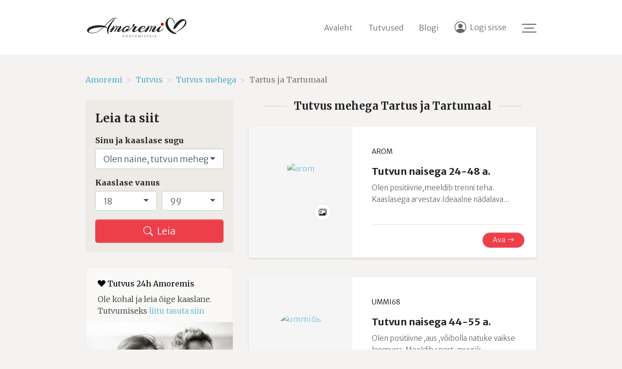

--- FILE ---
content_type: text/html; charset=UTF-8
request_url: https://www.amoremi.ee/tutvus/mehega/tartus-tartumaal
body_size: 4418
content:
<!DOCTYPE html><html lang="et"><head><meta charset=UTF-8><meta content="width=device-width, initial-scale=1, maximum-scale=1" name=viewport><title>Tutvus mehega Tartus, Tartumaal / Amoremi tutvumisteenus</title>  <meta name="description" content="Kui soovid tutvuda Tartu või Tartumaa mehega, liitu Amoremi tutvumisteenusega. Ava otsing." />
<meta name="keywords" content="tutvus, mehega, Tartus, Tartumaal, amoremi" />
<meta name="author" content="Amoremi OÜ" />
<meta name="robots" content="follow,index" /><meta property="og:locale" content="et_EE" /><meta property="og:title" content="Tutvus mehega Tartus ja Tartumaal" /><meta property="og:url" content="https://www.amoremi.ee/tutvus/mehega/tartus-tartumaal" /><meta property="og:type" content="website" /><meta property="og:description" content="Kui soovid tutvuda Tartu või Tartumaa mehega, liitu Amoremi tutvumisteenusega. Ava otsing." /><meta property="og:site_name" content="Amoremi" /><meta property="fb:app_id" content="160527820689175" /><base href="https://www.amoremi.ee/"><link href=favicon-32x32.png rel=icon type=image/png sizes=32x32><link href=favicon-16x16.png rel=icon type=image/png sizes=16x16><link href=https://fonts.googleapis.com rel=preconnect><link href=https://fonts.gstatic.com rel=preconnect crossorigin=anonymous><link href="https://fonts.googleapis.com/css2?family=Merriweather:wght@300;400;700&amp;family=Merriweather+Sans:wght@300;700&amp;display=swap" rel=stylesheet><script>        window.dataLayer=window.dataLayer||[];
        function gtag(){dataLayer.push(arguments)}
        gtag("consent","default",{ad_storage:"denied",ad_user_data:"denied",ad_personalization:"denied",analytics_storage:"denied"});
    </script><link rel="stylesheet" href="/assets/vendors.d6f5e6fd.css"><link rel="stylesheet" href="/assets/732.52dbb7c1.css"><link rel="stylesheet" href="/assets/747.03cd4742.css"><script src="https://www.googletagmanager.com/gtag/js?id=G-43F48N10MB" async></script><script>            window.dataLayer = window.dataLayer || [];
            function gtag(){dataLayer.push(arguments);}
            gtag('js', new Date());

            gtag('config', 'G-43F48N10MB');
        </script></head><body class="page-search"><div class="modal fade" id=text-item-content role=dialog tabindex=-1><div class="modal-dialog modal-lg" data-size=lg role=document><div class=modal-content></div></div></div><header class="header_area top" id=header><div class=container><div class="d-flex flex-row align-items-center"><a href="https://www.amoremi.ee/index" class="my-0 mr-auto logo"><img src="/assets/images/logo/amoremi-logo-kohtumispaik-215x48.png" alt="Amoremi.ee"> <img width=170 height=44 src="/assets/images/logo/amoremi-logo-170x44.png" alt="Amoremi.ee" loading="lazy"> <img class=logo-mobile width=45 height=37 src="/assets/images/logo/amoremi-logo-mobiil.png" alt="Amoremi.ee"></a><nav class="nav my-md-0 mr-md-3 align-items-center"><a href="https://www.amoremi.ee/index" class="nav-link h_contact_info d-none d-lg-inline">Avaleht</a> <a class="nav-link h_contact_info d-none d-lg-inline" href="/tutvus">Tutvused</a> <a class="nav-link h_contact_info d-none d-lg-inline" href="/blogi">Blogi</a> <a class="nav-link h_contact_info" href="https://login.amoremi.ee/?lang=et&amp;site=https%3A%2F%2Fwww.amoremi.ee%2F&amp;return_to=%2Ftutvus%2Fmehega%2Ftartus-tartumaal"><i class="bi bi-person-circle"></i><span class="d-none d-md-inline">Logi sisse</span></a></nav><div class="burger_menu" aria-label="Menüü"><span></span><span></span><span></span><span></span><span></span><span></span></div></div></div></header><nav class="offcanvas_menu" id=offcanvas-menu><ul class="navbar-nav side_menu"><li class=nav-item><a class=nav-link href="/register">Liitumine</a> </li><li class=nav-item><a class=nav-link href="/tutvus">Tutvused</a> </li><li class=nav-item><a class=nav-link href="/blogi">Blogi</a> </li><li class=nav-item><a class=nav-link href="/amoremi-tutvustus">Tutvustus</a> </li><li class=nav-item><a class=nav-link href="/contact">Kontaktid</a></li></ul></nav><div class=wrapper><div class=page-container><div class=container><ol class=breadcrumb><li class="breadcrumb-item"><a href="" title="Amoremi tutvumiskeskkond">Amoremi</a></li><li class="breadcrumb-item"><a href="/tutvus" title="Tutvus otsing Amoremi tutvumiskeskkond">Tutvus</a></li><li class="breadcrumb-item"><a href="/tutvus/mehega" title="Tutvus mehega">Tutvus mehega</a></li><li class="breadcrumb-item active">Tartus ja Tartumaal</li></ol><a href=javascript:; class="btn btn-outline-secondary collapse-btn btn-block" data-target=.col-left data-toggle=collapse>Otsingu filtrid<i class="bi bi-plus-circle-fill float-right"></i></a><div class="row main-right"><div class=col-left><div class=search-block><div class=title>Leia ta siit</div><form class="quick-form form-margin" id=quick-form action=search/user method=post><form enctype="application/x-www-form-urlencoded" action="search/quick" method="post">

<div class="form-group"><label for="gender_type" class="control-label">Sinu ja kaaslase sugu</label><select name="gender_type" id="gender_type" class="form-control form-control" data-toggle="select" title="Näita rohkem">
    <option value="1">Olen mees, tutvun naisega</option>
    <option value="2" selected="selected">Olen naine, tutvun mehega</option>
    <option value="3">Olen mees, tutvun mehega</option>
    <option value="4">Olen naine, tutvun naisega</option>
</select></div>
<div class="form-row"><div class="col-6">
<div class="form-group"><label for="age_start" class="control-label">Kaaslase vanus</label><select name="age_start" id="age_start" class="form-control form-control" data-toggle="select">
    <option value="18" selected="selected">18</option>
    <option value="19">19</option>
    <option value="20">20</option>
    <option value="21">21</option>
    <option value="22">22</option>
    <option value="23">23</option>
    <option value="24">24</option>
    <option value="25">25</option>
    <option value="26">26</option>
    <option value="27">27</option>
    <option value="28">28</option>
    <option value="29">29</option>
    <option value="30">30</option>
    <option value="31">31</option>
    <option value="32">32</option>
    <option value="33">33</option>
    <option value="34">34</option>
    <option value="35">35</option>
    <option value="36">36</option>
    <option value="37">37</option>
    <option value="38">38</option>
    <option value="39">39</option>
    <option value="40">40</option>
    <option value="41">41</option>
    <option value="42">42</option>
    <option value="43">43</option>
    <option value="44">44</option>
    <option value="45">45</option>
    <option value="46">46</option>
    <option value="47">47</option>
    <option value="48">48</option>
    <option value="49">49</option>
    <option value="50">50</option>
    <option value="51">51</option>
    <option value="52">52</option>
    <option value="53">53</option>
    <option value="54">54</option>
    <option value="55">55</option>
    <option value="56">56</option>
    <option value="57">57</option>
    <option value="58">58</option>
    <option value="59">59</option>
    <option value="60">60</option>
    <option value="61">61</option>
    <option value="62">62</option>
    <option value="63">63</option>
    <option value="64">64</option>
    <option value="65">65</option>
    <option value="66">66</option>
    <option value="67">67</option>
    <option value="68">68</option>
    <option value="69">69</option>
    <option value="70">70</option>
    <option value="71">71</option>
    <option value="72">72</option>
    <option value="73">73</option>
    <option value="74">74</option>
    <option value="75">75</option>
    <option value="76">76</option>
    <option value="77">77</option>
    <option value="78">78</option>
    <option value="79">79</option>
    <option value="80">80</option>
    <option value="81">81</option>
    <option value="82">82</option>
    <option value="83">83</option>
    <option value="84">84</option>
    <option value="85">85</option>
    <option value="86">86</option>
    <option value="87">87</option>
    <option value="88">88</option>
    <option value="89">89</option>
    <option value="90">90</option>
    <option value="91">91</option>
    <option value="92">92</option>
    <option value="93">93</option>
    <option value="94">94</option>
    <option value="95">95</option>
    <option value="96">96</option>
    <option value="97">97</option>
    <option value="98">98</option>
    <option value="99">99</option>
</select></div></div>
<div class="col-6">
<div class="form-group"><select name="age_end" id="age_end" class="form-control form-control no-label" data-toggle="select">
    <option value="18">18</option>
    <option value="19">19</option>
    <option value="20">20</option>
    <option value="21">21</option>
    <option value="22">22</option>
    <option value="23">23</option>
    <option value="24">24</option>
    <option value="25">25</option>
    <option value="26">26</option>
    <option value="27">27</option>
    <option value="28">28</option>
    <option value="29">29</option>
    <option value="30">30</option>
    <option value="31">31</option>
    <option value="32">32</option>
    <option value="33">33</option>
    <option value="34">34</option>
    <option value="35">35</option>
    <option value="36">36</option>
    <option value="37">37</option>
    <option value="38">38</option>
    <option value="39">39</option>
    <option value="40">40</option>
    <option value="41">41</option>
    <option value="42">42</option>
    <option value="43">43</option>
    <option value="44">44</option>
    <option value="45">45</option>
    <option value="46">46</option>
    <option value="47">47</option>
    <option value="48">48</option>
    <option value="49">49</option>
    <option value="50">50</option>
    <option value="51">51</option>
    <option value="52">52</option>
    <option value="53">53</option>
    <option value="54">54</option>
    <option value="55">55</option>
    <option value="56">56</option>
    <option value="57">57</option>
    <option value="58">58</option>
    <option value="59">59</option>
    <option value="60">60</option>
    <option value="61">61</option>
    <option value="62">62</option>
    <option value="63">63</option>
    <option value="64">64</option>
    <option value="65">65</option>
    <option value="66">66</option>
    <option value="67">67</option>
    <option value="68">68</option>
    <option value="69">69</option>
    <option value="70">70</option>
    <option value="71">71</option>
    <option value="72">72</option>
    <option value="73">73</option>
    <option value="74">74</option>
    <option value="75">75</option>
    <option value="76">76</option>
    <option value="77">77</option>
    <option value="78">78</option>
    <option value="79">79</option>
    <option value="80">80</option>
    <option value="81">81</option>
    <option value="82">82</option>
    <option value="83">83</option>
    <option value="84">84</option>
    <option value="85">85</option>
    <option value="86">86</option>
    <option value="87">87</option>
    <option value="88">88</option>
    <option value="89">89</option>
    <option value="90">90</option>
    <option value="91">91</option>
    <option value="92">92</option>
    <option value="93">93</option>
    <option value="94">94</option>
    <option value="95">95</option>
    <option value="96">96</option>
    <option value="97">97</option>
    <option value="98">98</option>
    <option value="99" selected="selected">99</option>
</select></div></div></div>

<input type="hidden" name="orderby" value="" id="orderby">

<button name="quick_submit" id="quick_submit" type="submit" class="btn btn-lg btn-suhted btn-block"><i class="bi bi-search"></i>&nbsp;&nbsp;Leia</button></form></form></div><div class="infobox infobox-card d-none d-lg-block register-info"><h3><i class="bi bi-suit-heart-fill"></i>&nbsp;Tutvus 24h Amoremis</h3><p>Ole kohal ja leia õige kaaslane. Tutvumiseks <a href="/register">liitu tasuta siin</a></p><div class=image-row><img src=img/amoremi-liitumine.jpg class=img-responsive alt=""></div><ul class=check-list><li><i class="bi bi-check-circle"></i><div>Rohkem tutvujaid</div></li><li><i class="bi bi-check-circle"></i><div>Võimalus jääda silma</div></li><li><i class="bi bi-check-circle"></i><div>Suhtle juba täna</div></li></ul><p>Registreerimine ja ankeedi lisamine on tasuta. Oled leitav ja saad ise otsida. Põhjalikumad teenused on meil siiski tasulised. Ise otsustad kui aktiivselt soovid tutvumises kaasa lüüa.</p><div class=text-center><a href="/tutvus">Vaata tutvumispakkumisi</a><br><a class="btn btn-suhted mt-3" style="color: #fff;border-color: #ED3F4A;" href="/register"><i class="bi bi-person-fill mr-1"></i>Registreeri<span class="d-none d-sm-inline"> konto</span></a></div></div></div><div class=col-right><h1 class=headline><span>Tutvus mehega Tartus ja Tartumaal</span></h1><div class="user-list user-list-public"><div class="card user-list-card"><div class=d-sm-flex><div class=user-list-thumb><div class=user-list-thumb-radius><a href="/user/arom" title="arom"><img src="image/default/gender/Male/type/photo" alt="arom"></a></div><span class=user-list-image-count title="1 foto"><i class="bi bi-images"></i></span></div><div class=card-body><div class="card-title block-user-heading"><a class=block-user-username rel=nofollow href="/user/arom"><span class=username>arom</span></a></div><div class=user-list-message><a href="/user/arom">Tutvun naisega 24-48 a.</a></div><p class=card-text>Olen positiivne,meeldib trenni teha.
Kaaslasega arvestav.Ideaalne nädalava...</p><div class=card-info><a class="btn btn-suhted btn-sm btn-radius ml-auto" href="/user/arom">Ava<i class="bi bi-arrow-right ml-1"></i></a></div></div></div></div><div class="card user-list-card"><div class=d-sm-flex><div class=user-list-thumb><div class=user-list-thumb-radius><a href="/user/ummi68" title="ummi68"><img src="image/default/gender/Male/type/photo" alt="ummi68"></a></div><span class=user-list-image-count title="1 foto"><i class="bi bi-images"></i></span></div><div class=card-body><div class="card-title block-user-heading"><a class=block-user-username rel=nofollow href="/user/ummi68"><span class=username>ummi68</span></a></div><div class=user-list-message><a href="/user/ummi68">Tutvun naisega 44-55 a.</a></div><p class=card-text>Olen positiivne ,aus ,võibolla natuke vaikse loomuga. Meeldib sport ,muusik...</p><div class=card-info><a class="btn btn-suhted btn-sm btn-radius ml-auto" href="/user/ummi68">Ava<i class="bi bi-arrow-right ml-1"></i></a></div></div></div></div><div class="card user-list-card"><div class=d-sm-flex><div class=user-list-thumb><div class=user-list-thumb-radius><a href="/user/Kristjan984" title="Kristjan984"><img src="image/default/gender/Male/type/photo" alt="Kristjan984"></a></div><span class=user-list-image-count title="1 foto"><i class="bi bi-images"></i></span></div><div class=card-body><div class="card-title block-user-heading"><a class=block-user-username rel=nofollow href="/user/Kristjan984"><span class=username>Kristjan984</span></a></div><div class=user-list-message><a href="/user/Kristjan984">Tutvun naisega 35-45 a.</a></div><p class=card-text>Olen endaga hakkama saav vallaline mees. Otsin enda kõrvale naisenergiat ke...</p><div class=card-info><a class="btn btn-suhted btn-sm btn-radius ml-auto" href="/user/Kristjan984">Ava<i class="bi bi-arrow-right ml-1"></i></a></div></div></div></div><div class="card user-list-card"><div class=d-sm-flex><div class=user-list-thumb><div class=user-list-thumb-radius><a href="/user/lauri8787" title="lauri8787"><img src="image/default/gender/Male/type/photo" alt="lauri8787"></a></div></div><div class=card-body><div class="card-title block-user-heading"><a class=block-user-username rel=nofollow href="/user/lauri8787"><span class=username>lauri8787</span></a></div><div class=user-list-message><a href="/user/lauri8787">Tutvun naisega 21-50 a.</a></div><p class=card-text>tere olen ratastoolis 38  aastane  teen suitsu alkohooli ei olen rahulik lõ...</p><div class=card-info><a class="btn btn-suhted btn-sm btn-radius ml-auto" href="/user/lauri8787">Ava<i class="bi bi-arrow-right ml-1"></i></a></div></div></div></div><div class="card user-list-card"><div class=d-sm-flex><div class=user-list-thumb><div class=user-list-thumb-radius><a href="/user/AnduuuT" title="AnduuuT"><img src="image/default/gender/Male/type/photo" alt="AnduuuT"></a></div><span class=user-list-image-count title="1 foto"><i class="bi bi-images"></i></span></div><div class=card-body><div class="card-title block-user-heading"><a class=block-user-username rel=nofollow href="/user/AnduuuT"><span class=username>AnduuuT</span></a></div><div class=user-list-message><a href="/user/AnduuuT">Tutvun naisega 18+ a.</a></div><p class=card-text>Tere! Olen 25-aastane mees, tähtkujult kaalud. Elukohaks Tartu. Tutvun nais...</p><div class=card-info><a class="btn btn-suhted btn-sm btn-radius ml-auto" href="/user/AnduuuT">Ava<i class="bi bi-arrow-right ml-1"></i></a></div></div></div></div><div class="card user-list-card"><div class=d-sm-flex><div class=user-list-thumb><div class=user-list-thumb-radius><a href="/user/tartukas83" title="tartukas83"><img src="image/default/gender/Male/type/photo" alt="tartukas83"></a></div><span class=user-list-image-count title="1 foto"><i class="bi bi-images"></i></span></div><div class=card-body><div class="card-title block-user-heading"><a class=block-user-username rel=nofollow href="/user/tartukas83"><span class=username>tartukas83</span></a></div><div class=user-list-message><a href="/user/tartukas83">Tutvun naisega 35-47 a.</a></div><p class=card-text>Sooviks leida esmalt vestluskaaslast, kellega sobivusel võiks jalutamas käi...</p><div class=card-info><a class="btn btn-suhted btn-sm btn-radius ml-auto" href="/user/tartukas83">Ava<i class="bi bi-arrow-right ml-1"></i></a></div></div></div></div><div class="card user-list-card"><div class=d-sm-flex><div class=user-list-thumb><div class=user-list-thumb-radius><a href="/user/e01" title="e01"><img src="image/default/gender/Male/type/photo" alt="e01"></a></div><span class=user-list-image-count title="2 fotot"><i class="bi bi-images"></i></span></div><div class=card-body><div class="card-title block-user-heading"><a class=block-user-username rel=nofollow href="/user/e01"><span class=username>e01</span></a></div><div class=user-list-message><a href="/user/e01">Tutvun naisega 35-47 a.</a></div><p class=card-text>Rahulik, liikumist armastav, kindlustatud ja töötav mees tutvuks saledama,...</p><div class=card-info><a class="btn btn-suhted btn-sm btn-radius ml-auto" href="/user/e01">Ava<i class="bi bi-arrow-right ml-1"></i></a></div></div></div></div><div class="card user-list-card"><div class=d-sm-flex><div class=user-list-thumb><div class=user-list-thumb-radius><a href="/user/Kaitsik" title="Kaitsik"><img src="image/default/gender/Male/type/photo" alt="Kaitsik"></a></div><span class=user-list-image-count title="4 fotot"><i class="bi bi-images"></i></span></div><div class=card-body><div class="card-title block-user-heading"><a class=block-user-username rel=nofollow href="/user/Kaitsik"><span class=username>Kaitsik</span></a></div><div class=user-list-message><a href="/user/Kaitsik">Tutvun naisega 47-53 a.</a></div><p class=card-text>Olen mees.Mulle meeldib värske õhk ja jalutamas käia.Tegelen paljude asjade...</p><div class=card-info><a class="btn btn-suhted btn-sm btn-radius ml-auto" href="/user/Kaitsik">Ava<i class="bi bi-arrow-right ml-1"></i></a></div></div></div></div><div class="card user-list-card"><div class=d-sm-flex><div class=user-list-thumb><div class=user-list-thumb-radius><a href="/user/Jarmo53" title="Jarmo53"><img src="image/default/gender/Male/type/photo" alt="Jarmo53"></a></div></div><div class=card-body><div class="card-title block-user-heading"><a class=block-user-username rel=nofollow href="/user/Jarmo53"><span class=username>Jarmo53</span></a></div><div class=user-list-message><a href="/user/Jarmo53">Tutvun naisega 41-54 a.</a></div><p class=card-text>Olen sõbralik, töökas,aus ja truudust austav mees. Otsin naist ,kes on aus...</p><div class=card-info><a class="btn btn-suhted btn-sm btn-radius ml-auto" href="/user/Jarmo53">Ava<i class="bi bi-arrow-right ml-1"></i></a></div></div></div></div><div class="card user-list-card"><div class=d-sm-flex><div class=user-list-thumb><div class=user-list-thumb-radius><a href="/user/FilosoofArtur" title="FilosoofArtur"><img src="image/default/gender/Male/type/photo" alt="FilosoofArtur"></a></div><span class=user-list-image-count title="2 fotot"><i class="bi bi-images"></i></span></div><div class=card-body><div class="card-title block-user-heading"><a class=block-user-username rel=nofollow href="/user/FilosoofArtur"><span class=username>FilosoofArtur</span></a></div><div class=user-list-message><a href="/user/FilosoofArtur">Tutvun naisega 29-44a, kes oleks Mehe kõrval Naine!</a></div><p class=card-text>Olen Filosoof. Esimene kooselu kestis 29a. Arvan, et oli mõlemale poolele õ...</p><div class=card-info><a class="btn btn-suhted btn-sm btn-radius ml-auto" href="/user/FilosoofArtur">Ava<i class="bi bi-arrow-right ml-1"></i></a></div></div></div></div></div><div class=show-more><a href=register class="btn btn-outline-secondary btn-block" id=more-users>Kasutajana näed rohkem</a></div></div></div></div></div><div class=pusher></div></div><footer id=footer><div class=footer style=padding-bottom:2rem><div class=container><h4>Kontakt</h4><address class=contacts>Amoremi OÜ<br>Reg nr. 11633234<br>Info: info[@]amoremi.ee</address></div><div class=container><hr><div class=row><div class="col-md-6 mb-2">Abi: <a href=helpdesk>amoremi.ee/helpdesk</a></div><div class="col-md-6 text-md-right"><a href=javascript:; class=mr-3 data-cc=show-preferencesModal>Küpsiste sätted</a> <a href=legal>Kasutustingimused</a></div></div></div></div></footer><script src="/assets/runtime.787e0c40.js"></script><script src="/assets/vendors.cdec382f.js"></script><script src="/assets/732.58afbf92.js"></script><script src="/assets/public.86db08b7.js"></script></body></html>

--- FILE ---
content_type: application/javascript
request_url: https://www.amoremi.ee/assets/732.58afbf92.js
body_size: 12133
content:
/*! For license information please see 732.58afbf92.js.LICENSE.txt */
(self.webpackChunkamoremi_frontend=self.webpackChunkamoremi_frontend||[]).push([[732],{2349:function(e,t){"use strict";t.A={getObjectUrl:function(e){var t=e.data("remote")?e.data("remote"):e.attr("href");return-1===t.indexOf("javascript:")&&t},isEmpty:function(e){for(var t in e)return!1;return!0}}},2591:function(e,t,n){"use strict";n.d(t,{I5:function(){return f},ON:function(){return u},Sm:function(){return l},UP:function(){return d},aT:function(){return s},qr:function(){return c}});var i=n(4692),o=n.n(i),r=(n(9635),n(2091),n(2349)),a=n(7326);function s(e){var t=o()(e.currentTarget);if(!t.hasClass("disabled")){t.addClass("disabled");var n=o()(t.data("target")),i=r.A.getObjectUrl(t);if(i){var a="";-1===i.search("format/html")&&(a="/format/html"),n.find(".modal-content").load(i+a,function(){n.trigger("loaded.bs.modal"),t.removeClass("disabled")})}else t.data("content")&&n.trigger(o().Event("loaded.bs.modal",{modal:{title:t.attr("title")?t.attr("title"):t.text(),body:o()(t.data("content")).html()}})),t.removeClass("disabled")}}function l(e){void 0===e&&(e='[data-toggle="popover"]'),o()(e).popover({placement:"top",trigger:"hover",template:'<div class="popover popover-notification" role="tooltip"><div class="arrow"></div><h3 class="popover-header"></h3><div class="popover-body"></div></div>'})}function u(){var e=o()("#text-item-content");e.length&&e.on("loaded.bs.modal",function(e){if(e.modal){var t='<div class="modal-header"><h5 class="modal-title" id="relation-modal-label">'+e.modal.title+'</h5><button type="button" class="close" data-dismiss="modal"><span aria-hidden="true">&times;</span></button></div><div class="modal-body"></div>',n=o()(e.currentTarget);n.find(".modal-content").html(t),n.find(".modal-body").html(e.modal.body),l('.modal-body [data-toggle="popover"]')}})}function c(e,t,n){var i=o()("#text-item-content"),r=i.find(".modal-dialog");void 0===t&&(t=r.data("size")),"lg"===t?r.addClass("modal-lg"):r.removeClass("modal-lg"),n?r.addClass("modal-dialog-centered"):r.removeClass("modal-dialog-centered");var a=i.find(".modal-content");a.attr("class","modal-content "+e),a.load("text-item/index/template/"+e+"/format/html",function(){i.trigger("loaded.bs.modal"),i.modal("show")})}function d(e){o()(e).find('[data-toggle="select"]').selectpicker({style:"",styleBase:"form-control",iconBase:"bi",tickIcon:"bi-square",size:10})}function f(e){return(0,a.ho)(o()(e.currentTarget))}},2847:function(e,t,n){var i,o,r,a;function s(e,t){for(var n=0;n<t.length;n++){var i=t[n];i.enumerable=i.enumerable||!1,i.configurable=!0,"value"in i&&(i.writable=!0),Object.defineProperty(e,l(i.key),i)}}function l(e){var t=function(e,t){if("object"!=m(e)||!e)return e;var n=e[Symbol.toPrimitive];if(void 0!==n){var i=n.call(e,t||"default");if("object"!=m(i))return i;throw new TypeError("@@toPrimitive must return a primitive value.")}return("string"===t?String:Number)(e)}(e,"string");return"symbol"==m(t)?t:t+""}function u(e,t,n){return t=d(t),function(e,t){if(t&&("object"==m(t)||"function"==typeof t))return t;if(void 0!==t)throw new TypeError("Derived constructors may only return object or undefined");return function(e){if(void 0===e)throw new ReferenceError("this hasn't been initialised - super() hasn't been called");return e}(e)}(e,c()?Reflect.construct(t,n||[],d(e).constructor):t.apply(e,n))}function c(){try{var e=!Boolean.prototype.valueOf.call(Reflect.construct(Boolean,[],function(){}))}catch(e){}return(c=function(){return!!e})()}function d(e){return d=Object.setPrototypeOf?Object.getPrototypeOf.bind():function(e){return e.__proto__||Object.getPrototypeOf(e)},d(e)}function f(e,t){return f=Object.setPrototypeOf?Object.setPrototypeOf.bind():function(e,t){return e.__proto__=t,e},f(e,t)}function m(e){return m="function"==typeof Symbol&&"symbol"==typeof Symbol.iterator?function(e){return typeof e}:function(e){return e&&"function"==typeof Symbol&&e.constructor===Symbol&&e!==Symbol.prototype?"symbol":typeof e},m(e)}a=function(e,t,n){"use strict";var i="backdrop",o="show",r="mousedown.bs.".concat(i),a={className:"modal-backdrop",clickCallback:null,isAnimated:!1,isVisible:!0,rootElement:"body"},l={className:"string",clickCallback:"(function|null)",isAnimated:"boolean",isVisible:"boolean",rootElement:"(element|string)"};return function(t){function c(e){var t;return function(e,t){if(!(e instanceof t))throw new TypeError("Cannot call a class as a function")}(this,c),(t=u(this,c))._config=t._getConfig(e),t._isAppended=!1,t._element=null,t}return function(e,t){if("function"!=typeof t&&null!==t)throw new TypeError("Super expression must either be null or a function");e.prototype=Object.create(t&&t.prototype,{constructor:{value:e,writable:!0,configurable:!0}}),Object.defineProperty(e,"prototype",{writable:!1}),t&&f(e,t)}(c,t),d=c,p=[{key:"Default",get:function(){return a}},{key:"DefaultType",get:function(){return l}},{key:"NAME",get:function(){return i}}],(m=[{key:"show",value:function(e){if(this._config.isVisible){this._append();var t=this._getElement();this._config.isAnimated&&n.reflow(t),t.classList.add(o),this._emulateAnimation(function(){n.execute(e)})}else n.execute(e)}},{key:"hide",value:function(e){var t=this;this._config.isVisible?(this._getElement().classList.remove(o),this._emulateAnimation(function(){t.dispose(),n.execute(e)})):n.execute(e)}},{key:"dispose",value:function(){this._isAppended&&(e.off(this._element,r),this._element.remove(),this._isAppended=!1)}},{key:"_getElement",value:function(){if(!this._element){var e=document.createElement("div");e.className=this._config.className,this._config.isAnimated&&e.classList.add("fade"),this._element=e}return this._element}},{key:"_configAfterMerge",value:function(e){return e.rootElement=n.getElement(e.rootElement),e}},{key:"_append",value:function(){var t=this;if(!this._isAppended){var i=this._getElement();this._config.rootElement.append(i),e.on(i,r,function(){n.execute(t._config.clickCallback)}),this._isAppended=!0}}},{key:"_emulateAnimation",value:function(e){n.executeAfterTransition(e,this._getElement(),this._config.isAnimated)}}])&&s(d.prototype,m),p&&s(d,p),Object.defineProperty(d,"prototype",{writable:!1}),d;var d,m,p}(t)},"object"===m(t)?e.exports=a(n(9350),n(4267),n(6601)):(o=[n(9350),n(4267),n(6601)],void 0===(r="function"==typeof(i=a)?i.apply(t,o):i)||(e.exports=r))},4267:function(e,t,n){var i,o,r,a;function s(e,t){return function(e){if(Array.isArray(e))return e}(e)||function(e,t){var n=null==e?null:"undefined"!=typeof Symbol&&e[Symbol.iterator]||e["@@iterator"];if(null!=n){var i,o,r,a,s=[],l=!0,u=!1;try{if(r=(n=n.call(e)).next,0===t){if(Object(n)!==n)return;l=!1}else for(;!(l=(i=r.call(n)).done)&&(s.push(i.value),s.length!==t);l=!0);}catch(e){u=!0,o=e}finally{try{if(!l&&null!=n.return&&(a=n.return(),Object(a)!==a))return}finally{if(u)throw o}}return s}}(e,t)||function(e,t){if(e){if("string"==typeof e)return l(e,t);var n={}.toString.call(e).slice(8,-1);return"Object"===n&&e.constructor&&(n=e.constructor.name),"Map"===n||"Set"===n?Array.from(e):"Arguments"===n||/^(?:Ui|I)nt(?:8|16|32)(?:Clamped)?Array$/.test(n)?l(e,t):void 0}}(e,t)||function(){throw new TypeError("Invalid attempt to destructure non-iterable instance.\nIn order to be iterable, non-array objects must have a [Symbol.iterator]() method.")}()}function l(e,t){(null==t||t>e.length)&&(t=e.length);for(var n=0,i=Array(t);n<t;n++)i[n]=e[n];return i}function u(e,t){var n=Object.keys(e);if(Object.getOwnPropertySymbols){var i=Object.getOwnPropertySymbols(e);t&&(i=i.filter(function(t){return Object.getOwnPropertyDescriptor(e,t).enumerable})),n.push.apply(n,i)}return n}function c(e){for(var t=1;t<arguments.length;t++){var n=null!=arguments[t]?arguments[t]:{};t%2?u(Object(n),!0).forEach(function(t){d(e,t,n[t])}):Object.getOwnPropertyDescriptors?Object.defineProperties(e,Object.getOwnPropertyDescriptors(n)):u(Object(n)).forEach(function(t){Object.defineProperty(e,t,Object.getOwnPropertyDescriptor(n,t))})}return e}function d(e,t,n){return(t=m(t))in e?Object.defineProperty(e,t,{value:n,enumerable:!0,configurable:!0,writable:!0}):e[t]=n,e}function f(e,t){for(var n=0;n<t.length;n++){var i=t[n];i.enumerable=i.enumerable||!1,i.configurable=!0,"value"in i&&(i.writable=!0),Object.defineProperty(e,m(i.key),i)}}function m(e){var t=function(e,t){if("object"!=p(e)||!e)return e;var n=e[Symbol.toPrimitive];if(void 0!==n){var i=n.call(e,t||"default");if("object"!=p(i))return i;throw new TypeError("@@toPrimitive must return a primitive value.")}return("string"===t?String:Number)(e)}(e,"string");return"symbol"==p(t)?t:t+""}function p(e){return p="function"==typeof Symbol&&"symbol"==typeof Symbol.iterator?function(e){return typeof e}:function(e){return e&&"function"==typeof Symbol&&e.constructor===Symbol&&e!==Symbol.prototype?"symbol":typeof e},p(e)}a=function(e,t){"use strict";var n=function(){return n=function e(){!function(e,t){if(!(e instanceof t))throw new TypeError("Cannot call a class as a function")}(this,e)},i=[{key:"_getConfig",value:function(e){return e=this._mergeConfigObj(e),e=this._configAfterMerge(e),this._typeCheckConfig(e),e}},{key:"_configAfterMerge",value:function(e){return e}},{key:"_mergeConfigObj",value:function(n,i){var o=t.isElement(i)?e.getDataAttribute(i,"config"):{};return c(c(c(c({},this.constructor.Default),"object"===p(o)?o:{}),t.isElement(i)?e.getDataAttributes(i):{}),"object"===p(n)?n:{})}},{key:"_typeCheckConfig",value:function(e){for(var n=arguments.length>1&&void 0!==arguments[1]?arguments[1]:this.constructor.DefaultType,i=0,o=Object.entries(n);i<o.length;i++){var r=s(o[i],2),a=r[0],l=r[1],u=e[a],c=t.isElement(u)?"element":t.toType(u);if(!new RegExp(l).test(c))throw new TypeError("".concat(this.constructor.NAME.toUpperCase(),': Option "').concat(a,'" provided type "').concat(c,'" but expected type "').concat(l,'".'))}}}],o=[{key:"Default",get:function(){return{}}},{key:"DefaultType",get:function(){return{}}},{key:"NAME",get:function(){throw new Error('You have to implement the static method "NAME", for each component!')}}],i&&f(n.prototype,i),o&&f(n,o),Object.defineProperty(n,"prototype",{writable:!1}),n;var n,i,o}();return n},"object"===p(t)?e.exports=a(n(6475),n(6601)):(o=[n(6475),n(6601)],void 0===(r="function"==typeof(i=a)?i.apply(t,o):i)||(e.exports=r))},5255:function(e,t,n){"use strict";var i=n(4692),o=n.n(i);n(6484);function r(e){return r="function"==typeof Symbol&&"symbol"==typeof Symbol.iterator?function(e){return typeof e}:function(e){return e&&"function"==typeof Symbol&&e.constructor===Symbol&&e!==Symbol.prototype?"symbol":typeof e},r(e)}function a(e,t){for(var n=0;n<t.length;n++){var i=t[n];i.enumerable=i.enumerable||!1,i.configurable=!0,"value"in i&&(i.writable=!0),Object.defineProperty(e,s(i.key),i)}}function s(e){var t=function(e,t){if("object"!=r(e)||!e)return e;var n=e[Symbol.toPrimitive];if(void 0!==n){var i=n.call(e,t||"default");if("object"!=r(i))return i;throw new TypeError("@@toPrimitive must return a primitive value.")}return("string"===t?String:Number)(e)}(e,"string");return"symbol"==r(t)?t:t+""}var l="alerts",u="am.alerts",c=o().fn[l],d={};o().alerts=function(e,t){return t||(t=o()(".modal.show").length?".modal.show  .modal-body":"#main"),o()(t).alerts(e)},o().alertWarning=function(e){return o().alerts({warning:{alert:e,timer:!0}})};var f=function(){function e(t){!function(e,t){if(!(e instanceof t))throw new TypeError("Cannot call a class as a function")}(this,e),this.$element=o()(t)}return t=e,i=[{key:"_jQueryInterface",value:function(t){var n=this;return this.each(function(){var i=o()(n),a=i.data(u);a||(a=new e(n),i.data(u,a)),"string"==typeof t&&a[t](),"object"===r(t)&&t&&a.add(t)})}}],(n=[{key:"add",value:function(e){for(var t in e)this.create(t.toLowerCase(),e[t]);o()(document).scrollTop(0)}},{key:"create",value:function(e,t){var n=!1;if("object"==r(t))if(t.alert)t.timer&&(n=!0),t=t.alert;else{var i=[];for(var a in t)i.push(t[a].message);t=i.join("; "),"notice"==e&&(n=!0)}var s=this.alertId(t);if(!o()("#"+s).length){var l=o()(this.createTemplate(s,e));if(l.prepend(t),this.$element.prepend(l),n){d[s]&&clearTimeout(d[s]);var u=this;d[s]=setTimeout(function(){u.remove(s)},5e3)}}}},{key:"createTemplate",value:function(e,t){return'<div id="'+e+'" class="alert alert-'+t+' alert-dismissible" role="alert"><button type="button" class="close" data-dismiss="alert" aria-label="Close"><span aria-hidden="true">&times;</span></button></div>'}},{key:"remove",value:function(e){void 0===e?this.$element.find("div.alert").remove():o()("#"+e).length&&o()("#"+e).remove()}},{key:"alertId",value:function(e){if(Array.prototype.reduce)return"alert"+e.split("").reduce(function(e,t){return(e=(e<<5)-e+t.charCodeAt(0))&e},0);var t=0;if(0===e.length)return t;for(var n=0;n<e.length;n++)t=(t<<5)-t+e.charCodeAt(n),t&=t;return"alert"+t}}])&&a(t.prototype,n),i&&a(t,i),Object.defineProperty(t,"prototype",{writable:!1}),t;var t,n,i}();o().fn[l]=f._jQueryInterface,o().fn[l].Constructor=f,o().fn[l].noConflict=function(){return o().fn[l]=c,f._jQueryInterface}},5858:function(e,t,n){"use strict";var i=n(4692),o=n.n(i),r=n(2847),a=n.n(r),s=n(4567);function l(e){return l="function"==typeof Symbol&&"symbol"==typeof Symbol.iterator?function(e){return typeof e}:function(e){return e&&"function"==typeof Symbol&&e.constructor===Symbol&&e!==Symbol.prototype?"symbol":typeof e},l(e)}function u(e,t,n){return(t=function(e){var t=function(e,t){if("object"!=l(e)||!e)return e;var n=e[Symbol.toPrimitive];if(void 0!==n){var i=n.call(e,t||"default");if("object"!=l(i))return i;throw new TypeError("@@toPrimitive must return a primitive value.")}return("string"===t?String:Number)(e)}(e,"string");return"symbol"==l(t)?t:t+""}(t))in e?Object.defineProperty(e,t,{value:n,enumerable:!0,configurable:!0,writable:!0}):e[t]=n,e}var c="analytics",d="advertisement",f="ad_storage",m="ad_user_data",p="ad_personalization",v="analytics_storage",b=null,y=new(a())({className:"modal-backdrop cc-backdrop",isAnimated:!0,isVisible:!0,clickCallback:h});function g(){gtag("consent","update",u(u(u(u({},v,s.tj(v,c)?"granted":"denied"),f,s.tj(f,d)?"granted":"denied"),m,s.tj(m,d)?"granted":"denied"),p,s.tj(p,d)?"granted":"denied"))}function h(){b&&clearTimeout(b),s.WU(),document.removeEventListener("scroll",h),document.removeEventListener("keydown",h)}window.addEventListener("load",function(){y.show(),s.eF({autoShow:!1,cookie:{name:"cookieconsent_amoremi"},onFirstConsent:function(){g()},onConsent:function(){g(),y.hide()},onChange:function(){g()},categories:u(u(u({},"necessary",{enabled:!0,readOnly:!0}),c,{autoClear:{cookies:[{name:/^_ga/},{name:"_gid"}]},services:u({},v,{label:"Lubab analüütikaga seotud salvestamise (nt küpsised), nt külastuse kestuse."})}),d,{services:u(u(u({},f,{label:"Lubab reklaamidega seotud salvestamise (nt küpsised)."}),m,{label:"Määrab nõusoleku reklaamidega seotud kasutajaandmete saatmiseks Google'ile."}),p,{label:"Määrab nõusoleku isikupärastatud reklaamide jaoks."})}),guiOptions:{consentModal:{layout:"box wide",position:"middle center"}},language:{default:"et",translations:{et:{consentModal:{title:'Amoremi küpsised ja privaatsus<span class="d-md-none"> 🍪</span>',description:"Me kasutame küpsiseid, et pakkuda Sulle paremat tutvumiskogemust, näidata asjakohast sisu ja reklaame ning analüüsida veebilehe kasutust – et tunneksid end siin hästi.",acceptAllBtn:"Luba kõik",acceptNecessaryBtn:"Luba vajalikud",showPreferencesBtn:"Küpsiste seaded",footer:'\n                        <a class="cc__link" data-target="#text-item-content" data-remote="https://www.amoremi.ee/text-item/index/template/legal/bs/4/footer/0" data-toggle="modal" data-scrollable="true" href="https://www.amoremi.ee/legal">Kasutustingimused</a>\n                        <a class="cc__link" data-target="#text-item-content" data-remote="https://www.amoremi.ee/text-item/index/template/privaatsuspoliitika/bs/4" data-toggle="modal" data-scrollable="true" href="https://www.amoremi.ee/privaatsuspoliitika">Privaatsuspoliitika</a>\n                    '},preferencesModal:{title:"Küpsiste seaded",acceptAllBtn:"Luba kõik",acceptNecessaryBtn:"Luba vajalikud",savePreferencesBtn:"Salvesta valitud",closeIconLabel:"Sulge",sections:[{title:"Amoremi.ee veebilehel kasutatakse küpsiseid ja sarnaseid tehnoloogiaid.",description:'Me kasutame küpsiseid, et isikupärastada sisu ja reklaame, pakkuda sotsiaalmeedia funktsioone ning analüüsida meie veebiliiklust. Jagame teavet teie saidi kasutamise kohta oma sotsiaalmeedia, reklaami- ja analüüsipartneritega. Need partnerid võivad kombineerida seda teavet muu infoga, mida olete neile otse andnud või mida nad on kogunud nende teenuste kasutamise käigus. Teie nõusolek aitab meil pakkuda teile parimat võimalikku teenust ja veebikogemust.<br />\r\nLisaks meie endi küpsistele kasutame ka Google\'i teenuseid. <strong>Selleks, et mõista, kuidas Google teie isikuandmeid meie saidil kogutud nõusoleku alusel kasutab, soovitame tutvuda Google\'i äriandmete vastutuse saidiga.</strong> Samuti soovitame tutvuda Google\'i <a href="https://policies.google.com/privacy?hl=et">privaatsuspoliitika</a> ja <a href="https://policies.google.com/terms?hl=et">teenusetingimustega</a>, et saada veelgi põhjalikum ülevaade nende andmetöötlusest.<br />\r\n<strong>Google\'i äriandmete vastutus: </strong><a href="https://business.safety.google/intl/et/privacy/">business.safety.google/intl/et/privacy</a>'},{title:"Vajalikud (hädavajalikud)",description:"Need küpsised on <strong>olulised veebilehe korrektseks toimimiseks</strong>. Need võimaldavad põhifunktsioone nagu lehtedel navigeerimine, sisselogimine ja juurdepääs turvalistele aladele. Ilma nende küpsisteta ei saa veebileht korralikult töötada ja me ei saa pakkuda teile soovitud teenuseid. Nende küpsiste kasutamiseks <strong>teie nõusolekut ei küsita</strong>, kuna need on teenuse osutamiseks hädavajalikud.",linkedCategory:"necessary",cookieTable:{headers:{name:"Nimi",domain:"Teenus",description:"Kirjeldus",expiration:"Aegumisaeg"},body:[{name:"PHPSESSID",domain:"Amoremi",description:"Seansiküpsist kasutatakse veebilehe funktsionaalsuse ja kasutajaseansi haldamiseks (nt sisselogituna püsimine).",expiration:"Sessioon (kustutatakse brauseri sulgemisel)"},{name:"language",domain:"Amoremi",description:"Keele identifikaator, mis salvestab teie valitud keele eelistuse.",expiration:"30 päeva"},{name:"cookieconsent_amoremi",domain:"Amoremi",description:"Salvestab kasutaja küpsiste nõusoleku oleku praeguse domeeni jaoks",expiration:"6 kuud"}]}},{title:"Analüütilised",description:'Need küpsised koguvad teavet selle kohta, kuidas te meie veebilehte kasutate, näiteks milliseid lehti külastate kõige sagedamini ja kas esineb vigu. Need aitavad meil mõista veebilehe toimivust ja pakkuda paremat kasutuskogemust. Kogutud andmed on anonüümsed ega võimalda teid otse tuvastada. Kasutame neid andmeid meie teenuste ja veebilehe optimeerimiseks ja täiustamiseks.<br />\r\nLisateavet selle kohta, kuidas Google teie isikuandmeid meie saidil analüütikateenuste kaudu kasutab, leiate Google\'i äriandmete vastutuse saidilt: <a href="https://business.safety.google/intl/et/privacy/">business.safety.google/intl/et/privacy</a>. Samuti Google kasutab andmeid teenustes, mis kasutavad Google\'i teenuseid(nt Google Analytics), leiate siit: <a href="https://policies.google.com/technologies/partner-sites?hl=et">Google\'i partnerlehed</a>.',linkedCategory:"analytics",cookieTable:{headers:{name:"Nimi",domain:"Teenus",description:"Kirjeldus",expiration:"Aegumisaeg"},body:[{name:"_ga",domain:"Google Analytics",description:"Registreerib unikaalse ID, mida kasutatakse statistiliste andmete kogumiseks veebilehe kasutuse kohta.",expiration:"2 aastat"},{name:"_gid",domain:"Google Analytics",description:"Registreerib unikaalse ID, mida kasutatakse statistiliste andmete kogumiseks veebilehe kasutuse kohta konkreetsel seansil.",expiration:"24 tundi (või seanssist sõltuv)"},{name:"_ga_#",domain:"Google Analytics",description:"Kasutatakse andmete kogumiseks selle kohta, mitu korda kasutaja on veebisaiti külastanud, samuti esimese ja viimase külastuse kuupäevade kohta.",expiration:"2 aastat"}]}},{title:"Turunduslikud",description:'Need küpsised võimaldavad meil ja meie partneritel kuvada teile isikupärastatud ja asjakohaseid reklaame meie veebilehel ja teistel veebisaitidel. Need aitavad meil mõõta reklaamikampaaniate tõhusust ja kohandada reklaamisõnumeid vastavalt teie huvidele. Kui te neid küpsiseid ei luba, näete siiski reklaame, kuid need ei pruugi olla teie jaoks sama asjakohased.<br />\r\nLisateavet selle kohta, kuidas Google teie isikuandmeid meie saidil reklaamiteenuste kaudu kasutab, leiate Google\'i äriandmete vastutuse saidilt: <a href="https://business.safety.google/intl/et/privacy/">business.safety.google/intl/et/privacy</a>. Samuti Google kasutab andmeid teenustes, mis kasutavad Google\'i teenuseid(nt Google Analytics), leiate siit: <a href="https://policies.google.com/technologies/partner-sites?hl=et">Google\'i partnerlehed</a>.',linkedCategory:"advertisement",cookieTable:{headers:{name:"Nimi",domain:"Teenus",description:"Kirjeldus",expiration:"Aegumisaeg"},body:[{name:"_gcl_au",domain:"Google AdSense",description:"See on kolmanda osapoole (Google'i) küpsis, mida Google AdSense kasutab reklaamide efektiivsuse testimiseks selle kasutusele võtnud veebisaitidel.",expiration:"3 kuud"},{name:"IDE",domain:"doubleclick.net",description:"See domeen kuulub Doubleclickile (Google). Põhitegevus on: Doubleclick on Google'i reaalajas pakkumisreklaami vahetus.",expiration:"1 aasta ja 1 kuu"},{name:"DSID",domain:"doubleclick.net",description:"See domeen kuulub Doubleclickile (Google). Põhitegevus on: Doubleclick on Google'i reaalajas pakkumisreklaami vahetus.",expiration:"2 nädalat"},{name:"ar_debug",domain:"doubleclick.net",description:"See domeen kuulub Doubleclickile (Google). Põhitegevus on: Doubleclick on Google'i reaalajas pakkumisreklaami vahetus.",expiration:"29 päeva"}]}},{title:"Lisateave",description:'Küpsiste poliitika ja oma valikute kohta küsimuste korral võtke <a href="https://www.amoremi.ee/helpdesk">meiega ühendust</a>.'}]}}}}}),b=setTimeout(s.WU,3e3),document.addEventListener("scroll",h,{passive:!0}),document.addEventListener("keydown",h)});n(8540),n(8647),n(6484),n(9635),n(2453),n(8013),n(4536),n(4807);var k=n(1964),w=n.n(k),j=n(2591);n(5255);o()(document).ajaxSuccess(function(e,t){if("application/json"==t.getResponseHeader("Content-Type")){var n=o().parseJSON(t.responseText);void 0!==n.messages&&o().alerts(n.messages)}}),o()(document).ready(function(){o()('[data-toggle="select"]').selectpicker({style:"",styleBase:"form-control",iconBase:"bi",tickIcon:"bi-square",size:10}),o()(document).on("click",'[data-target="#text-item-content"]',j.aT);var e=o()("body");e.hasClass("page-search")?o()("#tutvus-content").on("click",'[data-toggle="collapse"]',function(e){o()(e.target).slideUp()}):e.hasClass("page-test")&&o()("#test-description").on("show.bs.collapse",function(e){o()(e.currentTarget).prev().slideUp()}).on("hide.bs.collapse",function(e){o()(e.currentTarget).prev().slideDown()}),o()("#blog-sidebar").length&&new(w())("#blog-sidebar",{containerSelector:".main-left",innerWrapperSelector:".sticky-sidebar",topSpacing:80,bottomSpacing:20});var t=o()("#helpdesk-form");t.length&&(t.on("shown.bs.collapse",function(){var e=o()(this).find(":text:first");e.val().length||e.focus()}),t.on("change","select",function(e){var t=o()("#subject-tabs");if(t.length>0){var n=t.find('a[data-toggle="tab"][href="#subject-'+o()(e.currentTarget).val()+'"]');n.length?(t.show(),n.tab("show")):t.hide()}}));var n=e.data("modal");n&&(0,j.qr)(n,"modal-new-conversation"===n?"lg":"default","modal-new-conversation"===n)}),o()(".profile-main").length&&o()(window).scroll(function(e){var t=o()(e.currentTarget).scrollTop(),n=1-t/262;if(n>0){o()(".profile-main").css("transform","translateY("+.7*t+"px)").find(".profile-image").css("opacity",n<.1?.1:n);var i=.3*t;o()(".page-top").css("transform","translateY("+i+"px)"),o()(".page-top .bg-image").css("background-position-y",t-i+"px")}}),window.scrollToElement=function(e,t){t||(t=0);var n=o()(e);return n.length>0&&o()("html,body").animate({scrollTop:n.offset().top-t},"slow"),!1},window.PageTracking=function(e,t){if(t){var n=o()("#amoremi-like");o().post("text-item/tracking/page/"+e+"/format/json",{},function(e){e.like_button&&("liked"==e.like_button.status?(n.show(),n.find(".like-text").text("+"+e.like_button.like_count),n.addClass("disabled")):e.like_button.page&&(n.show(),n.click(function(){if(n.hasClass("disabled"))return!1;n.addClass("disabled"),o().post("text-item/tracking/format/json",{page:e.like_button.page,like:1},function(e){"liked"==e.like_button.status&&(n.find(".like-text").text("+"+e.like_button.like_count),n.addClass("disabled"))})})))})}else o().post("text-item/tracking/page/"+e+"/format/json")}},6475:function(e,t,n){var i,o,r;function a(e,t){var n="undefined"!=typeof Symbol&&e[Symbol.iterator]||e["@@iterator"];if(!n){if(Array.isArray(e)||(n=function(e,t){if(e){if("string"==typeof e)return s(e,t);var n={}.toString.call(e).slice(8,-1);return"Object"===n&&e.constructor&&(n=e.constructor.name),"Map"===n||"Set"===n?Array.from(e):"Arguments"===n||/^(?:Ui|I)nt(?:8|16|32)(?:Clamped)?Array$/.test(n)?s(e,t):void 0}}(e))||t&&e&&"number"==typeof e.length){n&&(e=n);var i=0,o=function(){};return{s:o,n:function(){return i>=e.length?{done:!0}:{done:!1,value:e[i++]}},e:function(e){throw e},f:o}}throw new TypeError("Invalid attempt to iterate non-iterable instance.\nIn order to be iterable, non-array objects must have a [Symbol.iterator]() method.")}var r,a=!0,l=!1;return{s:function(){n=n.call(e)},n:function(){var e=n.next();return a=e.done,e},e:function(e){l=!0,r=e},f:function(){try{a||null==n.return||n.return()}finally{if(l)throw r}}}}function s(e,t){(null==t||t>e.length)&&(t=e.length);for(var n=0,i=Array(t);n<t;n++)i[n]=e[n];return i}function l(e){return l="function"==typeof Symbol&&"symbol"==typeof Symbol.iterator?function(e){return typeof e}:function(e){return e&&"function"==typeof Symbol&&e.constructor===Symbol&&e!==Symbol.prototype?"symbol":typeof e},l(e)}r=function(){"use strict";function e(e){if("true"===e)return!0;if("false"===e)return!1;if(e===Number(e).toString())return Number(e);if(""===e||"null"===e)return null;if("string"!=typeof e)return e;try{return JSON.parse(decodeURIComponent(e))}catch(t){return e}}function t(e){return e.replace(/[A-Z]/g,function(e){return"-".concat(e.toLowerCase())})}return{setDataAttribute:function(e,n,i){e.setAttribute("data-bs-".concat(t(n)),i)},removeDataAttribute:function(e,n){e.removeAttribute("data-bs-".concat(t(n)))},getDataAttributes:function(t){if(!t)return{};var n,i={},o=Object.keys(t.dataset).filter(function(e){return e.startsWith("bs")&&!e.startsWith("bsConfig")}),r=a(o);try{for(r.s();!(n=r.n()).done;){var s=n.value,l=s.replace(/^bs/,"");i[l=l.charAt(0).toLowerCase()+l.slice(1)]=e(t.dataset[s])}}catch(e){r.e(e)}finally{r.f()}return i},getDataAttribute:function(n,i){return e(n.getAttribute("data-bs-".concat(t(i))))}}},"object"===l(t)?e.exports=r():void 0===(o="function"==typeof(i=r)?i.call(t,n,t,e):i)||(e.exports=o)},6601:function(e,t,n){var i,o,r,a,s=n(4692);function l(e){return function(e){if(Array.isArray(e))return u(e)}(e)||function(e){if("undefined"!=typeof Symbol&&null!=e[Symbol.iterator]||null!=e["@@iterator"])return Array.from(e)}(e)||function(e,t){if(e){if("string"==typeof e)return u(e,t);var n={}.toString.call(e).slice(8,-1);return"Object"===n&&e.constructor&&(n=e.constructor.name),"Map"===n||"Set"===n?Array.from(e):"Arguments"===n||/^(?:Ui|I)nt(?:8|16|32)(?:Clamped)?Array$/.test(n)?u(e,t):void 0}}(e)||function(){throw new TypeError("Invalid attempt to spread non-iterable instance.\nIn order to be iterable, non-array objects must have a [Symbol.iterator]() method.")}()}function u(e,t){(null==t||t>e.length)&&(t=e.length);for(var n=0,i=Array(t);n<t;n++)i[n]=e[n];return i}function c(e){return c="function"==typeof Symbol&&"symbol"==typeof Symbol.iterator?function(e){return typeof e}:function(e){return e&&"function"==typeof Symbol&&e.constructor===Symbol&&e!==Symbol.prototype?"symbol":typeof e},c(e)}a=function(e){"use strict";var t="transitionend",n=function(e){return e&&window.CSS&&window.CSS.escape&&(e=e.replace(/#([^\s"#']+)/g,function(e,t){return"#".concat(CSS.escape(t))})),e},i=function(e){if(!e)return 0;var t=window.getComputedStyle(e),n=t.transitionDuration,i=t.transitionDelay,o=Number.parseFloat(n),r=Number.parseFloat(i);return o||r?(n=n.split(",")[0],i=i.split(",")[0],1e3*(Number.parseFloat(n)+Number.parseFloat(i))):0},o=function(e){e.dispatchEvent(new Event(t))},r=function(e){return!(!e||"object"!==c(e))&&(void 0!==e.jquery&&(e=e[0]),void 0!==e.nodeType)},a=function(e){if(!document.documentElement.attachShadow)return null;if("function"==typeof e.getRootNode){var t=e.getRootNode();return t instanceof ShadowRoot?t:null}return e instanceof ShadowRoot?e:e.parentNode?a(e.parentNode):null},u=function(){return s&&!document.body.hasAttribute("data-bs-no-jquery")?s:null},d=[],f=function(e){"loading"===document.readyState?(d.length||document.addEventListener("DOMContentLoaded",function(){for(var e=0,t=d;e<t.length;e++)(0,t[e])()}),d.push(e)):e()},m=function(e){var t=arguments.length>1&&void 0!==arguments[1]?arguments[1]:[],n=arguments.length>2&&void 0!==arguments[2]?arguments[2]:e;return"function"==typeof e?e.call.apply(e,l(t)):n};e.defineJQueryPlugin=function(e){f(function(){var t=u();if(t){var n=e.NAME,i=t.fn[n];t.fn[n]=e.jQueryInterface,t.fn[n].Constructor=e,t.fn[n].noConflict=function(){return t.fn[n]=i,e.jQueryInterface}}})},e.execute=m,e.executeAfterTransition=function(e,n){if(arguments.length>2&&void 0!==arguments[2]&&!arguments[2])m(e);else{var r=i(n)+5,a=!1,s=function(i){i.target===n&&(a=!0,n.removeEventListener(t,s),m(e))};n.addEventListener(t,s),setTimeout(function(){a||o(n)},r)}},e.findShadowRoot=a,e.getElement=function(e){return r(e)?e.jquery?e[0]:e:"string"==typeof e&&e.length>0?document.querySelector(n(e)):null},e.getNextActiveElement=function(e,t,n,i){var o=e.length,r=e.indexOf(t);return-1===r?!n&&i?e[o-1]:e[0]:(r+=n?1:-1,i&&(r=(r+o)%o),e[Math.max(0,Math.min(r,o-1))])},e.getTransitionDurationFromElement=i,e.getUID=function(e){do{e+=Math.floor(1e6*Math.random())}while(document.getElementById(e));return e},e.getjQuery=u,e.isDisabled=function(e){return!e||e.nodeType!==Node.ELEMENT_NODE||!!e.classList.contains("disabled")||(void 0!==e.disabled?e.disabled:e.hasAttribute("disabled")&&"false"!==e.getAttribute("disabled"))},e.isElement=r,e.isRTL=function(){return"rtl"===document.documentElement.dir},e.isVisible=function(e){if(!r(e)||0===e.getClientRects().length)return!1;var t="visible"===getComputedStyle(e).getPropertyValue("visibility"),n=e.closest("details:not([open])");if(!n)return t;if(n!==e){var i=e.closest("summary");if(i&&i.parentNode!==n)return!1;if(null===i)return!1}return t},e.noop=function(){},e.onDOMContentLoaded=f,e.parseSelector=n,e.reflow=function(e){e.offsetHeight},e.toType=function(e){return null==e?"".concat(e):Object.prototype.toString.call(e).match(/\s([a-z]+)/i)[1].toLowerCase()},e.triggerTransitionEnd=o,Object.defineProperty(e,Symbol.toStringTag,{value:"Module"})},"object"===c(t)?a(t):(o=[t],void 0===(r="function"==typeof(i=a)?i.apply(t,o):i)||(e.exports=r))},7326:function(e,t,n){"use strict";n.d(t,{CC:function(){return s},ho:function(){return a},nA:function(){return l}});var i=n(4692),o=n.n(i);function r(e){return r="function"==typeof Symbol&&"symbol"==typeof Symbol.iterator?function(e){return typeof e}:function(e){return e&&"function"==typeof Symbol&&e.constructor===Symbol&&e!==Symbol.prototype?"symbol":typeof e},r(e)}function a(e,t,n){var i=e.find(":submit");if(i.hasClass("disabled"))return!1;var a=i.html();i.text("..."),i.addClass("disabled"),e.data("modal")&&(t=o()(e.data("modal")));var u=void 0!==t&&t;return l(e),o().post(e.attr("action")+"/format/json",e.serializeArray(),function(l){if(l.success){l.redirect?window.location=l.redirect:u&&t.modal("hide");var c=i.parent();i.data("completeText")&&(c.append(o()('<div class="complete-text" />').text(i.data("completeText")+"!")),setTimeout(function(){c.find(".complete-text").fadeOut()},2e3)),c.length&&c.hasClass("form-action")&&setTimeout(function(){c.slideUp(500)},500),n&&n.call(e.get(0),l)}else"object"==r(l.errors)&&s(e,l.errors);"object"==r(l.values)&&function(e,t){for(var n in t){var i=o()("#"+n);i.length&&i.val(t[n])}}(0,l.values),e.find('input[type="password"]').val(""),l.ignore_submit_button||(i.removeClass("disabled"),i.html(a))},"json").always(function(e,t){"success"!=t&&(i.removeClass("disabled"),i.html(a))}),!1}function s(e,t){var n,i=[];for(var r in t){var a=o()("#"+r);if(a.length&&!a.is(":hidden")){a.addClass("is-invalid");var s=o()('<ul class="invalid-feedback"/>');for(var l in t[r])s.append("<li>"+t[r][l]+"</li>");a.closest(".form-group").addClass("has-error"),a.parent().hasClass("input-group")?a.parent().append(s):a.after(s)}else for(var u in t[r])i.push(t[r][u])}if(i.length>0){var c=o()('<div class="alert alert-danger form-alerts" />');for(var d in i)c.append("<p>"+i[d]+"</p>");e.prepend(c)}}function l(e){e.find(".has-error").each(function(e,t){var n=o()(t);n.removeClass("has-error"),n.find(".form-control.is-invalid").removeClass("is-invalid"),n.find("ul").remove()}),e.find(".form-alerts").remove()}},7699:function(e,t){"use strict";function n(e){return n="function"==typeof Symbol&&"symbol"==typeof Symbol.iterator?function(e){return typeof e}:function(e){return e&&"function"==typeof Symbol&&e.constructor===Symbol&&e!==Symbol.prototype?"symbol":typeof e},n(e)}function i(e,t){for(var n=0;n<t.length;n++){var i=t[n];i.enumerable=i.enumerable||!1,i.configurable=!0,"value"in i&&(i.writable=!0),Object.defineProperty(e,o(i.key),i)}}function o(e){var t=function(e,t){if("object"!=n(e)||!e)return e;var i=e[Symbol.toPrimitive];if(void 0!==i){var o=i.call(e,t||"default");if("object"!=n(o))return o;throw new TypeError("@@toPrimitive must return a primitive value.")}return("string"===t?String:Number)(e)}(e,"string");return"symbol"==n(t)?t:t+""}var r="pinned",a="unpinned",s=function(){return e=function e(t,n){!function(e,t){if(!(e instanceof t))throw new TypeError("Cannot call a class as a function")}(this,e),this.header=document.getElementById(t),this.header&&(this.mq=n,this.init())},(t=[{key:"init",value:function(){this.fixedType=!1,void 0===this.mq&&(this.mq=window.matchMedia("screen and (max-width: 575px)"),this.fixedType=!0),this.mq.matches?this.pinned():this.fixedType&&this.fixed()}},{key:"fixed",value:function(){var e=this;window.addEventListener("scroll",function(){window.scrollY?e.header.classList.remove("top"):e.header.classList.add("top")})}},{key:"pinned",value:function(){var e=this;this.minHeight=0,this.lastScrollY=0,this.state=null;var t=function(){e.minHeight=e.header.offsetHeight,e.options={pin:2*e.minHeight,unpin:2*e.minHeight,tolerance:5}};window.addEventListener("scroll",function(){var t=window.scrollY,n=e.lastScrollY-t,i=n<0?"down":"up";if(n=Math.abs(n),e.lastScrollY=t,t<e.minHeight)return e.header.style.transitionProperty="top",e.header.classList.add("top"),0!=e.header.style.top&&(e.header.style.top="0"),setTimeout(function(){return e.header.style.transitionProperty="top"},300),void(e.state=null);e.state===r?"down"==i&&t>e.options.unpin&&n>e.options.tolerance&&e.unpin():e.state===a?"up"===i&&(t<e.options.pin||n>e.options.tolerance)&&e.pin():(e.header.classList.contains("top")&&(e.header.style.transitionProperty=null,e.header.classList.remove("top"),setTimeout(function(){return e.header.style.transitionProperty="top"},300)),setTimeout(function(){return e.pin()},300))},{passive:!0}),window.addEventListener("resize",t,{passive:!0}),t()}},{key:"pin",value:function(){this.header.style.top="0",this.state=r}},{key:"unpin",value:function(){this.header.style.top=-this.minHeight+"px",this.state=a}}])&&i(e.prototype,t),n&&i(e,n),Object.defineProperty(e,"prototype",{writable:!1}),e;var e,t,n}();t.A=s},9350:function(e,t,n){var i,o,r,a;function s(e,t){return function(e){if(Array.isArray(e))return e}(e)||function(e,t){var n=null==e?null:"undefined"!=typeof Symbol&&e[Symbol.iterator]||e["@@iterator"];if(null!=n){var i,o,r,a,s=[],l=!0,u=!1;try{if(r=(n=n.call(e)).next,0===t){if(Object(n)!==n)return;l=!1}else for(;!(l=(i=r.call(n)).done)&&(s.push(i.value),s.length!==t);l=!0);}catch(e){u=!0,o=e}finally{try{if(!l&&null!=n.return&&(a=n.return(),Object(a)!==a))return}finally{if(u)throw o}}return s}}(e,t)||u(e,t)||function(){throw new TypeError("Invalid attempt to destructure non-iterable instance.\nIn order to be iterable, non-array objects must have a [Symbol.iterator]() method.")}()}function l(e,t){var n="undefined"!=typeof Symbol&&e[Symbol.iterator]||e["@@iterator"];if(!n){if(Array.isArray(e)||(n=u(e))||t&&e&&"number"==typeof e.length){n&&(e=n);var i=0,o=function(){};return{s:o,n:function(){return i>=e.length?{done:!0}:{done:!1,value:e[i++]}},e:function(e){throw e},f:o}}throw new TypeError("Invalid attempt to iterate non-iterable instance.\nIn order to be iterable, non-array objects must have a [Symbol.iterator]() method.")}var r,a=!0,s=!1;return{s:function(){n=n.call(e)},n:function(){var e=n.next();return a=e.done,e},e:function(e){s=!0,r=e},f:function(){try{a||null==n.return||n.return()}finally{if(s)throw r}}}}function u(e,t){if(e){if("string"==typeof e)return c(e,t);var n={}.toString.call(e).slice(8,-1);return"Object"===n&&e.constructor&&(n=e.constructor.name),"Map"===n||"Set"===n?Array.from(e):"Arguments"===n||/^(?:Ui|I)nt(?:8|16|32)(?:Clamped)?Array$/.test(n)?c(e,t):void 0}}function c(e,t){(null==t||t>e.length)&&(t=e.length);for(var n=0,i=Array(t);n<t;n++)i[n]=e[n];return i}function d(e){return d="function"==typeof Symbol&&"symbol"==typeof Symbol.iterator?function(e){return typeof e}:function(e){return e&&"function"==typeof Symbol&&e.constructor===Symbol&&e!==Symbol.prototype?"symbol":typeof e},d(e)}a=function(e){"use strict";var t=/[^.]*(?=\..*)\.|.*/,n=/\..*/,i=/::\d+$/,o={},r=1,a={mouseenter:"mouseover",mouseleave:"mouseout"},u=new Set(["click","dblclick","mouseup","mousedown","contextmenu","mousewheel","DOMMouseScroll","mouseover","mouseout","mousemove","selectstart","selectend","keydown","keypress","keyup","orientationchange","touchstart","touchmove","touchend","touchcancel","pointerdown","pointermove","pointerup","pointerleave","pointercancel","gesturestart","gesturechange","gestureend","focus","blur","change","reset","select","submit","focusin","focusout","load","unload","beforeunload","resize","move","DOMContentLoaded","readystatechange","error","abort","scroll"]);function c(e,t){return t&&"".concat(t,"::").concat(r++)||e.uidEvent||r++}function d(e){var t=c(e);return e.uidEvent=t,o[t]=o[t]||{},o[t]}function f(e,t){var n=arguments.length>2&&void 0!==arguments[2]?arguments[2]:null;return Object.values(e).find(function(e){return e.callable===t&&e.delegationSelector===n})}function m(e,t,n){var i="string"==typeof t,o=i?n:t||n,r=y(e);return u.has(r)||(r=e),[i,o,r]}function p(e,n,i,o,r){if("string"==typeof n&&e){var u=s(m(n,i,o),3),p=u[0],v=u[1],b=u[2];n in a&&(v=function(e){return function(t){if(!t.relatedTarget||t.relatedTarget!==t.delegateTarget&&!t.delegateTarget.contains(t.relatedTarget))return e.call(this,t)}}(v));var y=d(e),k=y[b]||(y[b]={}),w=f(k,v,p?i:null);if(w)w.oneOff=w.oneOff&&r;else{var j=c(v,n.replace(t,"")),S=p?function(e,t,n){return function i(o){for(var r=e.querySelectorAll(t),a=o.target;a&&a!==this;a=a.parentNode){var s,u=l(r);try{for(u.s();!(s=u.n()).done;)if(s.value===a)return h(o,{delegateTarget:a}),i.oneOff&&g.off(e,o.type,t,n),n.apply(a,[o])}catch(e){u.e(e)}finally{u.f()}}}}(e,i,v):function(e,t){return function n(i){return h(i,{delegateTarget:e}),n.oneOff&&g.off(e,i.type,t),t.apply(e,[i])}}(e,v);S.delegationSelector=p?i:null,S.callable=v,S.oneOff=r,S.uidEvent=j,k[j]=S,e.addEventListener(b,S,p)}}}function v(e,t,n,i,o){var r=f(t[n],i,o);r&&(e.removeEventListener(n,r,Boolean(o)),delete t[n][r.uidEvent])}function b(e,t,n,i){for(var o=t[n]||{},r=0,a=Object.entries(o);r<a.length;r++){var l=s(a[r],2),u=l[0],c=l[1];u.includes(i)&&v(e,t,n,c.callable,c.delegationSelector)}}function y(e){return e=e.replace(n,""),a[e]||e}var g={on:function(e,t,n,i){p(e,t,n,i,!1)},one:function(e,t,n,i){p(e,t,n,i,!0)},off:function(e,t,n,o){if("string"==typeof t&&e){var r=s(m(t,n,o),3),a=r[0],l=r[1],u=r[2],c=u!==t,f=d(e),p=f[u]||{},y=t.startsWith(".");if(void 0===l){if(y)for(var g=0,h=Object.keys(f);g<h.length;g++)b(e,f,h[g],t.slice(1));for(var k=0,w=Object.entries(p);k<w.length;k++){var j=s(w[k],2),S=j[0],A=j[1],_=S.replace(i,"");c&&!t.includes(_)||v(e,f,u,A.callable,A.delegationSelector)}}else{if(!Object.keys(p).length)return;v(e,f,u,l,a?n:null)}}},trigger:function(t,n,i){if("string"!=typeof n||!t)return null;var o=e.getjQuery(),r=null,a=!0,s=!0,l=!1;n!==y(n)&&o&&(r=o.Event(n,i),o(t).trigger(r),a=!r.isPropagationStopped(),s=!r.isImmediatePropagationStopped(),l=r.isDefaultPrevented());var u=h(new Event(n,{bubbles:a,cancelable:!0}),i);return l&&u.preventDefault(),s&&t.dispatchEvent(u),u.defaultPrevented&&r&&r.preventDefault(),u}};function h(e){for(var t=arguments.length>1&&void 0!==arguments[1]?arguments[1]:{},n=function(){var t=s(o[i],2),n=t[0],r=t[1];try{e[n]=r}catch(t){Object.defineProperty(e,n,{configurable:!0,get:function(){return r}})}},i=0,o=Object.entries(t);i<o.length;i++)n();return e}return g},"object"===d(t)?e.exports=a(n(6601)):(o=[n(6601)],void 0===(r="function"==typeof(i=a)?i.apply(t,o):i)||(e.exports=r))}}]);